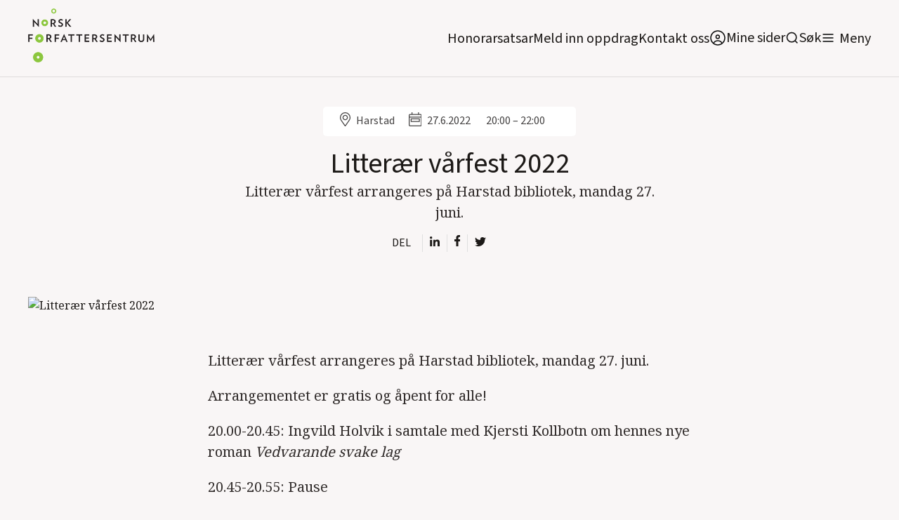

--- FILE ---
content_type: text/html
request_url: https://www.forfattersentrum.no/arrangement/litteraer-varfest-2022
body_size: 16344
content:
<!DOCTYPE html><!-- Last Published: Wed Jan 21 2026 08:48:42 GMT+0000 (Coordinated Universal Time) --><html data-wf-domain="www.forfattersentrum.no" data-wf-page="5fad39231854f8381563900c" data-wf-site="5f7483f8e13bb86ef87896d3" lang="no" data-wf-collection="5fad39231854f82eb063900a" data-wf-item-slug="litteraer-varfest-2022"><head><meta charset="utf-8"/><title>Arrangement: Litterær vårfest 2022</title><meta content="Litterær vårfest arrangeres på Harstad bibliotek, mandag 27. juni." name="description"/><meta content="Arrangement: Litterær vårfest 2022" property="og:title"/><meta content="Litterær vårfest arrangeres på Harstad bibliotek, mandag 27. juni." property="og:description"/><meta content="https://cdn.prod.website-files.com/5f7483f8e13bb82bdd7896d7/64787f84446190bbebd9826f_Tommebilde-Litter%C3%A6r-va%CC%8Ar-2022-facebook.avif" property="og:image"/><meta content="Arrangement: Litterær vårfest 2022" property="twitter:title"/><meta content="Litterær vårfest arrangeres på Harstad bibliotek, mandag 27. juni." property="twitter:description"/><meta content="https://cdn.prod.website-files.com/5f7483f8e13bb82bdd7896d7/64787f84446190bbebd9826f_Tommebilde-Litter%C3%A6r-va%CC%8Ar-2022-facebook.avif" property="twitter:image"/><meta property="og:type" content="website"/><meta content="summary_large_image" name="twitter:card"/><meta content="width=device-width, initial-scale=1" name="viewport"/><link href="https://cdn.prod.website-files.com/5f7483f8e13bb86ef87896d3/css/norsk-forfattersentrum.webflow.shared.0a134dde7.min.css" rel="stylesheet" type="text/css" integrity="sha384-ChNN3nDbg7iz5T0Gie51NbOUgSrBvldcuYnYj1mlusAHtkyK1SInnBX5G+o5AuvO" crossorigin="anonymous"/><link href="https://fonts.googleapis.com" rel="preconnect"/><link href="https://fonts.gstatic.com" rel="preconnect" crossorigin="anonymous"/><script src="https://ajax.googleapis.com/ajax/libs/webfont/1.6.26/webfont.js" type="text/javascript"></script><script type="text/javascript">WebFont.load({  google: {    families: ["Inconsolata:400,700","Oswald:200,300,400,500,600,700","Noto Serif:regular,600,800:latin,latin-ext"]  }});</script><script src="https://use.typekit.net/qpv3ura.js" type="text/javascript"></script><script type="text/javascript">try{Typekit.load();}catch(e){}</script><script type="text/javascript">!function(o,c){var n=c.documentElement,t=" w-mod-";n.className+=t+"js",("ontouchstart"in o||o.DocumentTouch&&c instanceof DocumentTouch)&&(n.className+=t+"touch")}(window,document);</script><link href="https://cdn.prod.website-files.com/5f7483f8e13bb86ef87896d3/5f7483f8e13bb8142b789739_faviconhoved.png" rel="shortcut icon" type="image/x-icon"/><link href="https://cdn.prod.website-files.com/5f7483f8e13bb86ef87896d3/5f7483f8e13bb8698f78973a_hoved_webclips.png" rel="apple-touch-icon"/><link href="https://www.forfattersentrum.no//arrangement/litteraer-varfest-2022" rel="canonical"/><script src="https://www.google.com/recaptcha/api.js" type="text/javascript"></script><!-- Finsweet Cookie Consent -->
<script async src="https://cdn.jsdelivr.net/npm/@finsweet/cookie-consent@1/fs-cc.js" fs-cc-mode="opt-in"></script>

<style>
body{
  -webkit-font-smoothing: antialiased;
  -moz-osx-font-smoothing: grayscale;
}
  
  @media screen and (max-width: 991px){
    .menu-open{
    	overflow: hidden;
    }
  }
</style>

<!-- Google tag (gtag.js) --> 
<script async type="fs-cc" fs-cc-categories="analytics" src=https://www.googletagmanager.com/gtag/js?id=G-GRZ6GV8KR9></script> <script type="fs-cc" fs-cc-categories="analytics"> window.dataLayer = window.dataLayer || []; function gtag(){dataLayer.push(arguments);} gtag('js', new Date()); gtag('config', 'G-GRZ6GV8KR9'); </script>

<script id="jetboost-script" type="text/javascript"> window.JETBOOST_SITE_ID = "ckg8bg4yh43jj0770dw1tumos"; (function(d) { var s = d.createElement("script"); s.src = "https://cdn.jetboost.io/jetboost.js"; s.async = 1; d.getElementsByTagName("head")[0].appendChild(s); })(document); </script>

<script defer data-domain="forfattersentrum.no" src="https://plausible.io/js/script.js"></script>

<meta name="google-site-verification" content="XoJithvoQTeAfIoX5D4pbZA7744I8quYeP6G5tgHS50" />
<meta name="google-site-verification" content="SkWFQIH2uJq_RkdYe4H-nCHY8_xXCpyFtXtgK7JI8BI" /><!-- [Attributes by Finsweet] Powerful Rich Text -->
<script defer src="https://cdn.jsdelivr.net/npm/@finsweet/attributes-richtext@1/richtext.js"></script><script type="text/javascript">window.__WEBFLOW_CURRENCY_SETTINGS = {"currencyCode":"NOK","symbol":"kr","decimal":",","fractionDigits":2,"group":" ","template":"{{wf {&quot;path&quot;:&quot;amount&quot;,&quot;type&quot;:&quot;CommercePrice&quot;\\} }} {{wf {&quot;path&quot;:&quot;currencyCode&quot;,&quot;type&quot;:&quot;PlainText&quot;\\} }}","hideDecimalForWholeNumbers":false};</script></head><body><div data-collapse="all" data-animation="default" data-duration="400" data-easing2="ease" id="navigation" data-easing="ease" role="banner" class="main-nav w-nav"><div class="container navbar-container"><div class="navbar-content-container"><div class="navbar-spacer"></div><div class="row navbar-row"><div class="logo w-embed"><h1><a href="/" aria-current="page" class="navbar-brand w-nav-brand w--current" aria-label="home"><img src="https://assets-global.website-files.com/5f7483f8e13bb86ef87896d3/5f7483f8e13bb86fd5789738_5de83b31813d617f1db56f7f_hoved-1.png" width="140" alt="Norsk Forfattersentrum" class="logo"></a></h1></div><div class="navbar-left"><div class="navlink-wrap"><a href="/honorarsatser" class="navlink no-margin">Honorarsatsar</a></div><div class="navlink-wrap"><a href="/meld-inn-oppdrag" class="navlink no-margin">Meld inn oppdrag</a></div><div class="navlink-wrap"><a href="/forfattersentrum/kontakt" class="navlink no-margin">Kontakt oss</a></div><div class="navlink-wrap"><a href="https://portal.forfattersentrum.no" target="_blank" class="minesiderwrap w-inline-block"><img src="https://cdn.prod.website-files.com/5f7483f8e13bb86ef87896d3/644a263655c9d09e23f0a529_AccountUserPersonRound.svg" alt="" class="search-trigger"/><div class="navlink soek">Mine sider</div></a></div><div class="navlink-wrap display-mobile"><div data-w-id="da32ae97-11af-b858-a057-ef2a9c768f3f" class="searchwrap"><img src="https://cdn.prod.website-files.com/5f7483f8e13bb86ef87896d3/5f7483f8e13bb815a8789703_icon-search.svg" alt="" class="search-trigger"/><a href="#" class="navlink soek">Søk</a></div></div><div class="menu-button w-nav-button"><img src="https://cdn.prod.website-files.com/5f7483f8e13bb86ef87896d3/5f7483f8e13bb8f922789708_icon-menu.svg" alt="" class="image-5"/><a href="#" class="navlink menytxt">Meny</a></div></div><nav role="navigation" class="nav-menu w-nav-menu"><div class="container is-nav"><div class="nav-mega-menu"><div class="nav-mega-menu-content"><div id="w-node-_8c3b94c3-605c-c8ec-3fd4-7074e86ce861-9c768f31" class="nav-mega-menu-content-cell"><div class="nav-mega-menu-link-category-header">For oppdragsgivarar</div><a href="/honorarsatser" class="nav-mega-menu-link">Honorarsatsar</a><a href="/meld-inn-oppdrag" class="nav-mega-menu-link">Meld inn oppdrag</a><a href="/forfatterkatalogen" class="nav-mega-menu-link">Forfattarkatalogen</a><a href="/litteraere-produksjoner" class="nav-mega-menu-link">Foredrag og litterære produksjonar</a><a href="/forfattersentrum/medlemsfondet" class="nav-mega-menu-link">Medlemsfondet</a></div><div id="w-node-_140be5ed-54ea-70a2-767b-0d7c161467b0-9c768f31" class="nav-mega-menu-content-cell"><div class="nav-mega-menu-link-category-header">For forfattarar</div><a href="https://portal.forfattersentrum.no" class="nav-mega-menu-link">Mine sider</a><a href="/for-forfatter/hjelpesider-mine-sider" class="nav-mega-menu-link">Hjelpesider: Mine sider</a><a href="/for-forfatter/gjor-endringer-i-forfatterkatalogen" class="nav-mega-menu-link">Oppdater forfattarsida di</a><a href="/forfattersentrum/sok-medlemskap" class="nav-mega-menu-link">Søk om medlemskap</a><a href="/produksjoner/produksjonsmidler" class="nav-mega-menu-link">Produksjonshjelp</a><a href="/honorarsatser" class="nav-mega-menu-link">Honorarsatsar</a><a href="/forfattersentrum/medlemsfondet" class="nav-mega-menu-link">Medlemsfondet</a><a href="/forfattersentrum/varslingsrutiner" class="nav-mega-menu-link">Varslingsrutinar</a><a href="/festivaler" class="nav-mega-menu-link">Litteraturfestivalar</a></div><div id="w-node-c30cce9e-ec0b-fb19-c137-96770c565920-9c768f31" class="nav-mega-menu-content-cell"><div class="nav-mega-menu-link-category-header">For publikum</div><a href="/arrangementer" class="nav-mega-menu-link">Arrangement og skrivekurs</a><a href="https://nyhetsbrev.forfattersentrum.no/p/s/MjQ2NDc6OWNlZWJlNjUtOWYxZS00MGJmLWJjNjAtZGNlNTlhMGE2ODcw" class="nav-mega-menu-link">Nyhetsbrev</a><a href="/vestlandet/litteraert-springbrett" class="nav-mega-menu-link">Litterært springbrett</a><a href="/sorlandet/skrivekurs-for-unge-paa-sorlandet" class="nav-mega-menu-link">Skrivekurs for unge på Sørlandet</a><a href="/festivaler" class="nav-mega-menu-link menypunktekstramargin">Litteraturfestivalar</a><div class="nav-mega-menu-link-category-header">For media</div><a href="/presse/pressekontakt" class="nav-mega-menu-link">Pressekontaktar</a><a href="/aktuelt" class="nav-mega-menu-link">Nyheiter</a><a href="/presse/pressemelding" class="nav-mega-menu-link">Pressemeldingar</a><a href="/presse/logoer" class="nav-mega-menu-link">Pressebilde og logoar</a></div><div id="w-node-_2acaaee6-f106-8cd6-3d1a-887e8d4ed4e2-9c768f31" class="nav-mega-menu-content-cell"><div class="nav-mega-menu-link-category-header">Norsk Forfattersentrum</div><a href="/forfattersentrum/om-oss" class="nav-mega-menu-link">Om oss</a><a href="/forfattersentrum/kontakt" class="nav-mega-menu-link">Kontakt oss</a><a href="/forfattersentrum/om-oss#styret" class="nav-mega-menu-link">Styret vårt</a><a href="/forfattersentrum/arsmeldinger" class="nav-mega-menu-link">Årsmeldingar</a><a href="/forfattersentrum/historie" class="nav-mega-menu-link">Historia vår</a><a href="/forfattersentrum/lover" class="nav-mega-menu-link">Lover</a><a href="/forfattersentrum/varslingsrutiner" class="nav-mega-menu-link">Varslingsrutinar</a><a href="/personvern" class="nav-mega-menu-link">Personvern</a></div></div><div class="nav-mega-menu-content-bottom"><div class="bottom-nav-wrapper"><div class="nav-mega-menu-bottom-links-wrapper"><div class="nav-mega-menu-link-category-header bottom-version">Avdelingskontor:</div><a href="/avdelinger/sorlandet" class="nav-mega-menu-bottom-link">Sørlandet</a><a href="/avdelinger/vestlandet" class="nav-mega-menu-bottom-link">Vestlandet</a><a href="/avdelinger/nord-norge" class="nav-mega-menu-bottom-link">Nord-Norge</a><a href="/avdelinger/midt-norge" class="nav-mega-menu-bottom-link">Midt-Norge</a><a href="/avdelinger/ostlandet" class="nav-mega-menu-bottom-link">Austlandet</a></div></div></div></div></div></nav></div><div class="navbar-spacer"></div></div></div><div class="search-modal"><div class="search-modal-screen"></div><div class="search-box"><form action="/search" class="search-form w-form"><input class="form-input form-input-light search-form-input w-input" autofocus="true" maxlength="256" name="query" placeholder="Søk på heile nettstaden" type="search" id="search" required=""/><input type="submit" class="button button-light w-button" value="Søk"/></form><div class="close-wrap"><div data-w-id="d8394bd9-127c-86bc-d363-97edffacb336" class="close-wrap-content"><div class="lukk-tekst">Lukk søk</div><img src="https://cdn.prod.website-files.com/5f7483f8e13bb86ef87896d3/631b16d8bdadc439793fcfa1_x.svg" loading="lazy" alt="" class="close-x-white"/></div></div></div></div><div class="divider"></div><div class="global-styles w-embed"><style>

/* Snippet gets rid of top margin on first element in any rich text*/
.w-richtext>:first-child {
	margin-top: 0;
}

/* Snippet gets rid of bottom margin on last element in any rich text*/
.w-richtext>:last-child, .w-richtext ol li:last-child, .w-richtext ul li:last-child {
    margin-bottom: 0;
}


   .email-link {
  -webkit-hyphens: auto !important;
  -ms-hyphens: auto !important;
  hyphens: auto !important;
  }


.margin-0 {
  margin: 0rem !important;
}
  
.padding-0 {
  padding: 0rem !important;
}

.spacing-clean {
padding: 0rem !important;
margin: 0rem !important;
}

.margin-top {
  margin-right: 0rem !important;
  margin-bottom: 0rem !important;
  margin-left: 0rem !important;
}

.padding-top {
  padding-right: 0rem !important;
  padding-bottom: 0rem !important;
  padding-left: 0rem !important;
}
  
.margin-right {
  margin-top: 0rem !important;
  margin-bottom: 0rem !important;
  margin-left: 0rem !important;
}

.padding-right {
  padding-top: 0rem !important;
  padding-bottom: 0rem !important;
  padding-left: 0rem !important;
}

.margin-bottom {
  margin-top: 0rem !important;
  margin-right: 0rem !important;
  margin-left: 0rem !important;
}

.padding-bottom {
  padding-top: 0rem !important;
  padding-right: 0rem !important;
  padding-left: 0rem !important;
}

.margin-left {
  margin-top: 0rem !important;
  margin-right: 0rem !important;
  margin-bottom: 0rem !important;
}
  
.padding-left {
  padding-top: 0rem !important;
  padding-right: 0rem !important;
  padding-bottom: 0rem !important;
}
  
.margin-horizontal {
  margin-top: 0rem !important;
  margin-bottom: 0rem !important;
}

.padding-horizontal {
  padding-top: 0rem !important;
  padding-bottom: 0rem !important;
}

.margin-vertical {
  margin-right: 0rem !important;
  margin-left: 0rem !important;
}
  
.padding-vertical {
  padding-right: 0rem !important;
  padding-left: 0rem !important;
}

/* Link to button when bold and italic rich text */

.rich-text-normal a strong em, .rich-text-smaller-headers a strong em {
  display: inline-block;
	background-color: #e9e2d9;
  padding: 0.5rem 1.5rem;
  border-radius: 2rem;
  text-decoration: none;
  font-style: normal;
  font-weight: normal;
}

.rich-text-normal a:hover strong em, .rich-text-smaller-headers a strong em{
	background-color: #ffffff;
}

</style></div></div><div class="cookie-banner-wrap"><div fs-cc="banner" class="fs-cc-banner_component"><div class="fs-cc-banner_container"><div class="fs-cc-banner_text">Trykk <strong>“Godkjenn informasjonskapslar”</strong> for å godkjenne at forfattersentrum.no lagrar informasjonskapslar på maskina di. Trykk &quot;<strong>Val&quot;</strong> for å lese meir om og slå av og på informasjonskapslar. Les meir om Forfattersentrum og <a href="/personvern" class="fs-cc-banner_text-link">personvern her!</a></div><div class="fs-cc-banner_buttons-wrapper"><a fs-cc="open-preferences" href="#" class="fs-cc-banner_text-link">Val</a><a fs-cc="deny" href="#" class="fs-cc-banner_button fs-cc-button-alt w-button">Avvis</a><a fs-cc="allow" href="#" class="fs-cc-banner_button w-button">Godkjenn informasjonskapslar</a><div fs-cc="close" class="fs-cc-banner_close"><div class="fs-cc-banner_close-icon w-embed"><svg fill="currentColor" aria-hidden="true" focusable="false" viewBox="0 0 16 16">
	<path d="M9.414 8l4.293-4.293-1.414-1.414L8 6.586 3.707 2.293 2.293 3.707 6.586 8l-4.293 4.293 1.414 1.414L8 9.414l4.293 4.293 1.414-1.414L9.414 8z"></path>
</svg></div></div></div></div><div fs-cc="interaction" class="fs-cc-banner_trigger"></div></div><div fs-cc="manager" class="fs-cc-manager_component"><div fs-cc="open-preferences" class="fs-cc-manager_button"><div class="fs-cc-manager_icon w-embed"><svg viewBox="0 0 54 54" fill="none" xmlns="http://www.w3.org/2000/svg">
<g clip-path="url(#clip0)">
<path d="M52.631 30.3899C52.229 30.4443 51.8161 30.4769 51.3924 30.4769C47.5135 30.4769 44.2322 27.9344 43.1022 24.4358C42.9066 23.8382 42.4177 23.371 41.7984 23.2624C35.3553 22.0346 30.4877 16.3847 30.4877 9.5831C30.4877 6.72555 31.3461 4.07445 32.8237 1.86881C33.1714 1.34728 32.8781 0.641046 32.2588 0.521529C30.5529 0.173843 28.8036 0 27 0C12.093 0 0 12.093 0 27C0 41.907 12.093 54 27 54C40.4402 54 51.5553 44.2213 53.6415 31.3678C53.7392 30.7811 53.2068 30.303 52.631 30.3899Z" fill="#4264D1"/>
<path d="M14.8093 21.7738C16.7355 21.7738 18.297 20.2123 18.297 18.2861C18.297 16.3599 16.7355 14.7984 14.8093 14.7984C12.883 14.7984 11.3215 16.3599 11.3215 18.2861C11.3215 20.2123 12.883 21.7738 14.8093 21.7738Z" fill="#6CE2FF"/>
<path d="M16.5477 38.3215C17.9879 38.3215 19.1554 37.154 19.1554 35.7138C19.1554 34.2737 17.9879 33.1062 16.5477 33.1062C15.1075 33.1062 13.9401 34.2737 13.9401 35.7138C13.9401 37.154 15.1075 38.3215 16.5477 38.3215Z" fill="#6CE2FF"/>
<path d="M38.2129 7.06237L37.963 8.56177C37.7565 9.78953 38.4519 10.9956 39.6254 11.441L41.8419 12.2668C43.2978 12.8101 44.9167 11.9626 45.297 10.4523L46.0901 7.3014C46.5791 5.33481 44.7429 3.58551 42.8089 4.16137L40.06 4.98712C39.093 5.26961 38.3759 6.07364 38.2129 7.06237Z" fill="#6CE2FF"/>
<path d="M47.0354 16.5477L45.9815 17.0692C45.1557 17.4821 44.7972 18.4708 45.1557 19.3183L46.0032 21.2958C46.5139 22.4909 48.1111 22.7191 48.9477 21.7195L50.3058 20.0897C50.9469 19.3183 50.8056 18.1774 50.0125 17.5799L48.8608 16.7106C48.3284 16.3195 47.6221 16.2543 47.0354 16.5477Z" fill="#6CE2FF"/>
<path d="M52.2615 13.06C53.2216 13.06 53.9999 12.2816 53.9999 11.3215C53.9999 10.3614 53.2216 9.5831 52.2615 9.5831C51.3014 9.5831 50.5231 10.3614 50.5231 11.3215C50.5231 12.2816 51.3014 13.06 52.2615 13.06Z" fill="#6CE2FF"/>
<path d="M30.2704 50.7296C15.3634 50.7296 3.27042 38.6366 3.27042 23.7296C3.27042 17.1018 5.66076 11.039 9.61569 6.34528C3.73763 11.2998 0 18.7099 0 27C0 41.907 12.093 54 27 54C35.2901 54 42.7002 50.2732 47.6439 44.3952C42.9501 48.3501 36.8873 50.7296 30.2704 50.7296Z" fill="#4264D1"/>
<path d="M42.2222 10.2459C40.7662 9.70263 39.897 8.19236 40.1469 6.64951L40.4403 4.86761L40.0274 4.98713C39.0712 5.26963 38.365 6.07365 38.202 7.06238L37.9521 8.56178C37.7457 9.78955 38.4411 10.9956 39.6145 11.4411L41.831 12.2668C43.0044 12.7014 44.2648 12.2342 44.9167 11.2563L42.2222 10.2459Z" fill="#4264D1"/>
<path d="M47.8612 20.1658L46.905 17.9276C46.7203 17.5038 46.7095 17.0584 46.8181 16.6455L45.9815 17.0692C45.1557 17.4821 44.7972 18.4708 45.1557 19.3183L46.0032 21.2958C46.5139 22.491 48.1111 22.7191 48.9477 21.7195L49.2845 21.3175C48.6869 21.198 48.1328 20.8069 47.8612 20.1658Z" fill="#4264D1"/>
<path d="M16.6563 19.9268C14.7332 19.9268 13.1686 18.3622 13.1686 16.4391C13.1686 15.961 13.2664 15.4938 13.4402 15.0809C12.1907 15.6133 11.3107 16.8519 11.3107 18.2861C11.3107 20.2093 12.8753 21.7739 14.7984 21.7739C16.2435 21.7739 17.4821 20.8938 18.0036 19.6443C17.6016 19.829 17.1344 19.9268 16.6563 19.9268Z" fill="white"/>
<path d="M17.9059 36.9634C16.4608 36.9634 15.2982 35.79 15.2982 34.3557C15.2982 33.9863 15.3743 33.6386 15.5155 33.3235C14.592 33.7256 13.9401 34.6491 13.9401 35.7248C13.9401 37.1698 15.1135 38.3324 16.5477 38.3324C17.6234 38.3324 18.5469 37.6805 18.9489 36.757C18.623 36.8873 18.2753 36.9634 17.9059 36.9634Z" fill="white"/>
<path d="M33.0954 41.8093C35.0216 41.8093 36.5831 40.2477 36.5831 38.3215C36.5831 36.3953 35.0216 34.8338 33.0954 34.8338C31.1692 34.8338 29.6077 36.3953 29.6077 38.3215C29.6077 40.2477 31.1692 41.8093 33.0954 41.8093Z" fill="#6CE2FF"/>
<path d="M34.9425 39.9513C33.0193 39.9513 31.4547 38.3867 31.4547 36.4636C31.4547 35.9855 31.5525 35.5183 31.7264 35.1054C30.4769 35.6378 29.5968 36.8765 29.5968 38.3107C29.5968 40.2338 31.1614 41.7984 33.0845 41.7984C34.5296 41.7984 35.7682 40.9183 36.2898 39.6688C35.8877 39.8535 35.4314 39.9513 34.9425 39.9513Z" fill="white"/>
<path d="M27.8063 22.9281C27.9601 21.9804 27.3165 21.0874 26.3688 20.9336C25.421 20.7798 24.5281 21.4234 24.3743 22.3711C24.2205 23.3188 24.864 24.2118 25.8118 24.3656C26.7595 24.5194 27.6525 23.8758 27.8063 22.9281Z" fill="#6CE2FF"/>
<path d="M42.6785 35.6487C42.798 35.6487 42.9284 35.6161 43.0371 35.5618C43.4391 35.3553 43.602 34.8664 43.4065 34.4644L42.5373 32.726C42.3308 32.3239 41.8419 32.161 41.4399 32.3565C41.0379 32.563 40.8749 33.0519 41.0705 33.4539L41.9397 35.1924C42.0918 35.4857 42.3743 35.6487 42.6785 35.6487Z" fill="white"/>
<path d="M33.0954 30.4225C33.2149 30.4225 33.3453 30.39 33.4539 30.3356L35.1923 29.4664C35.5944 29.26 35.7573 28.771 35.5618 28.369C35.3553 27.967 34.8664 27.804 34.4644 27.9996L32.726 28.8688C32.3239 29.0753 32.161 29.5642 32.3565 29.9662C32.5087 30.2596 32.802 30.4225 33.0954 30.4225Z" fill="white"/>
<path d="M8.85515 28.2386C8.9964 28.5211 9.28976 28.6841 9.58312 28.6841C9.70263 28.6841 9.83302 28.6515 9.94167 28.5972C10.3437 28.3908 10.5067 27.9018 10.3111 27.4998L9.44187 25.7614C9.23543 25.3594 8.7465 25.1964 8.34449 25.392C7.94247 25.5984 7.7795 26.0873 7.97507 26.4894L8.85515 28.2386Z" fill="white"/>
<path d="M22.2845 41.9505L20.5461 42.8197C20.1441 43.0262 19.9811 43.5151 20.1767 43.9171C20.3179 44.1996 20.6113 44.3626 20.9046 44.3626C21.0242 44.3626 21.1545 44.33 21.2632 44.2757L23.0016 43.4064C23.4036 43.2 23.5666 42.7111 23.371 42.3091C23.1755 41.907 22.6865 41.7441 22.2845 41.9505Z" fill="white"/>
<path d="M23.2189 9.00724L22.3497 8.13802C22.0346 7.82293 21.5131 7.82293 21.198 8.13802C20.8829 8.45311 20.8829 8.97464 21.198 9.28973L22.0672 10.1589C22.2302 10.3219 22.4366 10.398 22.6431 10.398C22.8495 10.398 23.0559 10.3219 23.2189 10.1589C23.5449 9.84385 23.5449 9.32233 23.2189 9.00724Z" fill="white"/>
<path d="M19.4596 28.1626C19.1445 28.4777 19.1445 28.9992 19.4596 29.3143L20.3288 30.1835C20.4918 30.3465 20.6982 30.4226 20.9047 30.4226C21.1111 30.4226 21.3175 30.3465 21.4805 30.1835C21.7956 29.8684 21.7956 29.3469 21.4805 29.0318L20.6113 28.1626C20.2853 27.8475 19.7747 27.8475 19.4596 28.1626Z" fill="white"/>
<path d="M29.6729 47.0354V47.9046C29.6729 48.3501 30.0423 48.7195 30.4877 48.7195C30.9332 48.7195 31.3026 48.3501 31.3026 47.9046V47.0354C31.3026 46.5899 30.9332 46.2205 30.4877 46.2205C30.0423 46.2205 29.6729 46.5791 29.6729 47.0354Z" fill="white"/>
<path d="M25.8374 15.3851L26.7067 14.5159C27.0217 14.2008 27.0217 13.6793 26.7067 13.3642C26.3916 13.0491 25.87 13.0491 25.5549 13.3642L24.6857 14.2334C24.3706 14.5485 24.3706 15.07 24.6857 15.3851C24.8487 15.5481 25.0551 15.6241 25.2616 15.6241C25.468 15.6241 25.6745 15.5372 25.8374 15.3851Z" fill="white"/>
</g>
<defs>
<clipPath id="clip0">
<rect width="54" height="54" fill="white"/>
</clipPath>
</defs>
</svg></div></div><div fs-cc="interaction" class="fs-cc-manager_trigger"></div></div><div fs-cc-scroll="disable" fs-cc="preferences" class="fs-cc-prefs_component w-form"><form id="cookie-preferences" name="wf-form-Cookie-Preferences" data-name="Cookie Preferences" method="get" class="fs-cc-prefs_form" data-wf-page-id="5fad39231854f8381563900c" data-wf-element-id="5df5d2a6-737d-6062-4bf1-9a8fd634cd05" data-turnstile-sitekey="0x4AAAAAAAQTptj2So4dx43e"><div fs-cc="close" class="fs-cc-prefs_close"><div class="fs-cc-prefs_close-icon w-embed"><svg fill="currentColor" aria-hidden="true" focusable="false" viewBox="0 0 16 24">
	<path d="M9.414 8l4.293-4.293-1.414-1.414L8 6.586 3.707 2.293 2.293 3.707 6.586 8l-4.293 4.293 1.414 1.414L8 9.414l4.293 4.293 1.414-1.414L9.414 8z"></path>
</svg></div></div><div class="fs-cc-prefs_content"><div class="fs-cc-prefs_space-small"><div class="fs-cc-prefs_title"><strong>Innstillingar for personvern</strong></div></div><div class="fs-cc-prefs_space-small"><div class="fs-cc-prefs_text">Som på dei aller fleste andre nettsider set du spor etter deg når du besøker forfattersentrum.no. Denne lagringa av informasjon er nødvendig for den grunnleggjande funksjonaliteten til nettsida. I tillegg er nettstaden kopla på Google Analytics slik at vi kan samle inn informasjon om kor mange besøkande vi har, i kor stor grad de bruker tenester som Forfatterkatalogen, og om de som besøker oss les sakene våre. Personvern er svært viktig for oss, så du har moglegheit til å deaktivere visse typar lagring som kanskje ikkje er nødvendig for den grunnleggjande funksjonen til nettsida. Å blokkere kategoriar kan påverke opplevinga di av nettsida.</div></div><div class="fs-cc-prefs_space-medium"><a fs-cc="deny" href="#" class="fs-cc-prefs_button fs-cc-button-alt w-button">Avvis informasjonskapslane</a><a fs-cc="allow" href="#" class="fs-cc-prefs_button w-button">Godkjenn informasjonskapslane</a></div><div class="fs-cc-prefs_space-small"><div class="fs-cc-prefs_title"><strong>Administrer informasjonskapslar</strong></div></div><div class="fs-cc-prefs_option"><div class="fs-cc-prefs_toggle-wrapper"><div class="fs-cc-prefs_label"><strong>Nødvendige</strong></div><div class="fs-cc-prefs_text"><strong>Alltid aktive </strong></div></div><div class="fs-cc-prefs_text">Desse informasjonskapslane er nødvendige for at nettstaden skal fungere.</div></div><div class="fs-cc-prefs_option"><div class="fs-cc-prefs_toggle-wrapper"><div class="fs-cc-prefs_label"><strong>Personlege funksjonar</strong></div><label class="w-checkbox fs-cc-prefs_checkbox-field"><input type="checkbox" id="personalization-2" name="personalization-2" data-name="Personalization 2" fs-cc-checkbox="personalization" class="w-checkbox-input fs-cc-prefs_checkbox"/><span for="personalization-2" class="fs-cc-prefs_checkbox-label w-form-label">Essential</span><div class="fs-cc-prefs_toggle"></div></label></div><div class="fs-cc-prefs_text">Desse informasjonskapslane let nettsida hugse vala du tek (for eksempel brukarnamn, språk eller regionen du oppheld deg i) og gjev deg betre og meir personlege funksjonar. Ei nettside kan for eksempel gjeva deg lokale nyheiter ved å lagre data om den nåverande posisjonen din.</div></div><div class="fs-cc-prefs_option"><div class="fs-cc-prefs_toggle-wrapper"><div class="fs-cc-prefs_label">Statistikk</div><label class="w-checkbox fs-cc-prefs_checkbox-field"><input type="checkbox" id="analytics-2" name="analytics-2" data-name="Analytics 2" fs-cc-checkbox="analytics" class="w-checkbox-input fs-cc-prefs_checkbox"/><span for="analytics-2" class="fs-cc-prefs_checkbox-label w-form-label">Essential</span><div class="fs-cc-prefs_toggle"></div></label></div><div class="fs-cc-prefs_text">Desse informasjonskapslane hjelper oss med å forstå korleis nettsida fungerer, korleis dei besøkande samhandlar med forfattersentrum.no, og om det kan vera tekniske problem. Denne lagringa samlar vanlegvis ikkje inn informasjon som identifiserer ein besøkande.</div></div><div class="fs-cc-prefs_option"><div class="fs-cc-prefs_toggle-wrapper"><div class="fs-cc-prefs_label"><strong>Marknadsføring</strong></div><label class="w-checkbox fs-cc-prefs_checkbox-field"><input type="checkbox" id="marketing-2" name="marketing-2" data-name="Marketing 2" fs-cc-checkbox="marketing" class="w-checkbox-input fs-cc-prefs_checkbox"/><span for="marketing-2" class="fs-cc-prefs_checkbox-label w-form-label">Essential</span><div class="fs-cc-prefs_toggle"></div></label></div><div class="fs-cc-prefs_text">Desse informasjonskapslane måler besøkande på tvers av nettstader. Dei blir brukt til å levere reklame og marknadsføring som er meir relevant for deg og interessene dine. Dei kan òg bli brukt til å avgrense kor mange gonger du ser ein annonse og å måle effektiviteten av reklamekampanjar. Informasjonskapslane blir plassert her av annonseringsnettverk og er vanlegvis godkjende av nettsideoperatøren.</div></div><div class="fs-cc-prefs_buttons-wrapper"><a fs-cc="submit" href="#" class="fs-cc-prefs_button w-button">Lagre vala dine</a></div><input type="submit" data-wait="Please wait..." class="fs-cc-prefs_submit-hide w-button" value="Submit"/><div class="w-embed"><style>
/* smooth scrolling on iOS devices */
.fs-cc-prefs_content{-webkit-overflow-scrolling: touch}
</style></div></div></form><div class="w-form-done"></div><div class="w-form-fail"></div><div fs-cc="close" class="fs-cc-prefs_overlay"></div><div fs-cc="interaction" class="fs-cc-prefs_trigger"></div></div></div><div class="nav-spacer"></div><div><div class="container article-title-container"><div class="padding-vertical padding-huge has-less-padding-bottom"><div class="article-header-elements-wrap arrangementpadding"><div class="article-meta arrangment"><div class="date-wrap"><img src="https://cdn.prod.website-files.com/5f7483f8e13bb86ef87896d3/5faae833cad29c12211ed058_map-ikon.svg" loading="lazy" alt="" class="info-ikon"/><div class="article-meta-date">Harstad</div></div><div class="date-wrap"><img src="https://cdn.prod.website-files.com/5f7483f8e13bb86ef87896d3/5faae8323554c9b5e52f4120_date-ikon.svg" loading="lazy" alt="" class="info-ikon"/><div class="article-meta-date">27.6.2022</div><div class="article-meta-date dividd"></div><div class="wrap w-condition-invisible"><div class="article-meta-date inline dividd"> – </div><div class="article-meta-date inline w-dyn-bind-empty"></div></div><div class="article-meta-date">  </div><div class="article-meta-date">20:00 – 22:00</div></div></div><h2 class="heading-17">Litterær vårfest 2022</h2><p class="text-ingress">Litterær vårfest arrangeres på Harstad bibliotek, mandag 27. juni.</p><div class="buttoncontainer"><div class="share-text">DEL</div><div class="share-divider"></div><div class="html-embed somemargin w-embed"><a class="share-link-wrap" 
href="https://www.linkedin.com/shareArticle?mini=true&url=https%3A//forfattersentrum.no/arrangement/litteraer-varfest-2022">
<img src="https://assets-global.website-files.com/5f7483f8e13bb86ef87896d3/637e0b04fd4939d29977dbc4_linkedin.svg" loading="lazy" alt="Linkedin" class="share-icon"></a></div><div class="share-divider"></div><div class="html-embed somemargin w-embed"><a class="share-link-wrap" 
href="https://www.facebook.com/sharer/sharer.php?u=https%3A//forfattersentrum.no/arrangement/litteraer-varfest-2022">
<img src="https://cdn.prod.website-files.com/5f7483f8e13bb86ef87896d3/637e0b033720a38290ed31dc_facebook.svg" loading="lazy" alt="Facebook" class="share-icon"></a></div><div class="share-divider"></div><div class="html-embed somemargin w-embed"><a class="share-link-wrap" 
href="https://twitter.com/intent/tweet?text=https%3A//www.facebook.com/sharer/sharer.php?u=https%253A//forfattersentrum.no/arrangement/litteraer-varfest-2022">
<img src="https://cdn.prod.website-files.com/5f7483f8e13bb86ef87896d3/637e0b03d934445a586a5c21_twitter.svg" loading="lazy" alt="Twitter" class="share-icon"></a></div></div></div></div></div></div><div><div data-w-id="0ecc7829-7bbd-f8e5-fcbc-8e63a679a5a6" class="container full-width-from-tablet"><img alt="Litterær vårfest 2022" src="https://cdn.prod.website-files.com/5f7483f8e13bb82bdd7896d7/64787f84446190bbebd9826f_Tommebilde-Litter%C3%A6r-va%CC%8Ar-2022-facebook.avif" class="article-main-img"/><p class="paragraph-80 w-dyn-bind-empty"></p></div></div><div><div data-w-id="31103209-07b1-5704-5c2d-6172c79468cf" class="container article-container"><div class="padding-vertical padding-large"><div class="article-text-wrapper"><div fs-richtext-element="rich-text" class="rich-text-smaller-headers w-richtext"><p>Litterær vårfest arrangeres på Harstad bibliotek, mandag 27. juni.</p><p>Arrangementet er gratis og åpent for alle!</p><p> </p><p> </p><p>20.00-20.45: Ingvild Holvik i samtale med Kjersti Kollbotn om hennes nye roman <em>Vedvarande svake lag</em></p><p>20.45-20.55: Pause</p><p>20.55-21.40: Ingri Løkholm Ramberg i samtale med Sigrid Merethe Hanssen om hennes nye roman <em>Kom ei jente gåande </em></p><p> </p><p>21.40-21.50 Caroline Kaspara Palonen leser fra sin ferske diktsamling <em>Klubb Unicorn</em></p><p> </p><p>***</p><p>«Vedvarande svake lag» (2022) er en roman om indre og ytre ustabilitet. Det er også det man kaller tilstanden av snø som kan utløse flakskred. I kjent stil blander Kjersti Kollbotn rå realisme med poesi i hennes skildringer av folk og landskap. Hun møter forfatter og oversetter Ingvild Holvik i en samtale om sin nyeste roman.</p><p>Kjersti Kollbotn (f. 1959) er fra Nordfjord og bor i Tromsø. Hun debuterte i 2009 med romanen «Eg er mamma, eg skal vere god», som hun fikk Blixprisen for. I 2015 fikk hun Tanums kvinnestipend, og hun var mottaker av arbeidsstipend for nordnorske forfattere i 2019. «Vedvarande svake lag» er hennes sjette roman.</p><p>*</p><p>«Kom ei jente gåande» (2022) er en roman om tilliten hos barn og ansvaret hos voksne. Boken handler om identitet og hukommelse, og om retningene et liv kan ta, langt utenfor et barns kontroll. Sigrid Merethe Hanssen møter Ingri Løkholm Ramberg, stipendiat i nordisk litteratur ved UiT, i samtale om sin nyeste roman.</p><p>Sigrid Merethe Hanssen (f.1966) bor på Finnsnes, og debuterte i 2007 med novellesamlinga «Sprang», en bok hun fikk Blixprisen for. Etter å ha gitt ut «Ingen heime» i 2009, fikk hun Sigmund Skard-stipendet for «starten på ein orginal, solid og spannande forfatterskap». I 2011 debuterte Hanssen som barnebokforfatter med historien om «Detektiv Smartbart og sabotasjen på badet». «Kom ei jente gåande» er hennes andre roman.</p><p>*</p><p>«Klubb Unicorn» (2022) er et nyskapende og eksperimentelt samarbeidsprosjekt mellom forfatter Caroline Kaspara Palonen og kunstner/fotograf Alette Schei Rørvik. Sammenflettingen av dikt og fotografi utgjør et skiftende og klaustrofobisk univers preget av håp, isolasjon og lengsel. Palonen avslutter kvelden med poesiopplesning fra sin nye diktsamling.</p><p>Caroline Kaspara Palonen (f.1984) bor i Harstad og er utdannet ved Kunsthøgskolen i Bergen og Forfatterstudiet i Tromsø. I 2011 debuterte hun med den kritikerroste romanen «Xeroxdager», etterfulgt av romanene «Du er meg for søvnig» (2013), «Det er mitt hav» (2015) og «Mascarasøvn» (2019). «Klubb Unicorn» er hennes andre diktsamling.</p><p> </p><p>Litterær vårfest er en del av programmet for bransjetreff for litteraturmiljøet i Nord-Norge. Ta gjerne turen innom de andre arrangementene også:<br/><a href="https://www.facebook.com/events/340430811494263/?__cft__[0]=AZWhjoFK8qvLWkbbP61G3_OXLlbyiyTyel7Ik1ptXGhN0OzB980t8Hj6VNQPR44h6tllpkCHLv2n6BahjKrV9RRc1UEGjSItLSlJuYquXyYfEyB36Z7cUOYeyak0G-8dc84r7d4CMjmbtOFcip7m-2E0DVLz0Ho9hhKvfxfuyxoYzg&amp;__tn__=q">https://www.facebook.com/events/340430811494263</a></p><p>‍</p></div></div></div></div></div><div class="section no-top-space"><div class="container"><a href="https://nyhetsbrev.forfattersentrum.no/p/s/MjQ2NDc6OWNlZWJlNjUtOWYxZS00MGJmLWJjNjAtZGNlNTlhMGE2ODcw" class="nyheitsbrevbannerlink framsidebanner arrangementspesiel w-inline-block"><img src="https://cdn.prod.website-files.com/5f7483f8e13bb86ef87896d3/6909b526cadaf6abc49e0354_Nyheitsbrevbanner.avif" loading="lazy" width="Auto" alt="" class="nyheitsbrevbanner framsideannerbildet"/></a><div class="padding-vertical padding-huge"><div class="header-row headerrowmargin"><h2 class="section-heading">Andre arrangement</h2><a href="/arrangementer" class="main-button w-inline-block"><div>Sjå alle arrangementa</div></a></div><div class="w-dyn-list"><div role="list" class="collection-list-6 w-dyn-items"><div role="listitem" class="arrangementer-utlisting-flex w-dyn-item"><img alt="Forfatterbesøk Sandra Lillebø" loading="lazy" width="542" src="https://cdn.prod.website-files.com/5f7483f8e13bb82bdd7896d7/69396f6fa794f822e79cbfd1_sandralite.jpg" class="image-12"/><div class="arrangement-textwrap andrearrangementtekstpadding"><div><div class="article-meta left-aligned"><div class="article-meta-date stedgronn">Bergen</div><div class="article-meta-divider article-grid-meta-divider">•</div><div class="date-wrap"><div class="article-meta-date first">27.1.2026</div><div class="article-meta-date">18:00</div></div></div><a href="/arrangement/forfatterbesok-sandra-lillebo" class="arrangement-link-block arrangment-listed w-inline-block"><h3 class="heading-size-4">Forfatterbesøk Sandra Lillebø</h3><p class="arrangementer-utlisting-oppsummering">Forfatter Sandra Lillebø forteller om forfatterskapet sitt, om erfaringen med å bo i Frankrike, og hun snakker om språk og identitet og tilhørighet med utgangspunkt i det franske.</p></a></div><a href="/arrangement/forfatterbesok-sandra-lillebo" class="small-button smalbuttonarrangementspadding w-button">Les meir!</a></div></div><div role="listitem" class="arrangementer-utlisting-flex w-dyn-item"><img alt="Kort og godt med Ruth Lillegraven" loading="lazy" width="542" src="https://cdn.prod.website-files.com/5f7483f8e13bb82bdd7896d7/695fac5b00747607e14f2fd1_Ruth%20KortGodt%20til%20internettet.001%20liten.jpg" sizes="(max-width: 767px) 100vw, 542px" srcset="https://cdn.prod.website-files.com/5f7483f8e13bb82bdd7896d7/695fac5b00747607e14f2fd1_Ruth%20KortGodt%20til%20internettet.001%20liten-p-500.jpg 500w, https://cdn.prod.website-files.com/5f7483f8e13bb82bdd7896d7/695fac5b00747607e14f2fd1_Ruth%20KortGodt%20til%20internettet.001%20liten.jpg 700w" class="image-12"/><div class="arrangement-textwrap andrearrangementtekstpadding"><div><div class="article-meta left-aligned"><div class="article-meta-date stedgronn">Bergen</div><div class="article-meta-divider article-grid-meta-divider">•</div><div class="date-wrap"><div class="article-meta-date first">27.1.2026</div><div class="article-meta-date">19:30</div></div></div><a href="/arrangement/kort-og-godt-med-ruth-lillegraven" class="arrangement-link-block arrangment-listed w-inline-block"><h3 class="heading-size-4">Kort og godt med Ruth Lillegraven</h3><p class="arrangementer-utlisting-oppsummering">I Kort og godt får vi opplesingar frå fire forfattarar med forbindelse til Vestlandet. Hovudgjesten, Ruth Lillegraven, har invitert forfattarkollegaer til å lese opp eigne tekstar, som på eit vis eller eit anna kan koplast til temaet generasjonar. </p></a></div><a href="/arrangement/kort-og-godt-med-ruth-lillegraven" class="small-button smalbuttonarrangementspadding w-button">Les meir!</a></div></div><div role="listitem" class="arrangementer-utlisting-flex w-dyn-item"><img alt="Mulighet for oppdrag i Osloskolen 2026/27" loading="lazy" width="542" src="https://cdn.prod.website-files.com/5f7483f8e13bb82bdd7896d7/695e641aa7edcc3c32a733b4_Pia%20p%C3%A5%20Fl%C3%A5testad%20i%20september%202025.jpg" sizes="(max-width: 767px) 100vw, 542px" srcset="https://cdn.prod.website-files.com/5f7483f8e13bb82bdd7896d7/695e641aa7edcc3c32a733b4_Pia%20p%C3%A5%20Fl%C3%A5testad%20i%20september%202025-p-500.jpg 500w, https://cdn.prod.website-files.com/5f7483f8e13bb82bdd7896d7/695e641aa7edcc3c32a733b4_Pia%20p%C3%A5%20Fl%C3%A5testad%20i%20september%202025.jpg 684w" class="image-12"/><div class="arrangement-textwrap andrearrangementtekstpadding"><div><div class="article-meta left-aligned"><div class="article-meta-date stedgronn">Oslo</div><div class="article-meta-divider article-grid-meta-divider">•</div><div class="date-wrap"><div class="article-meta-date first">2.2.2026</div><div class="article-meta-date w-dyn-bind-empty"></div></div></div><a href="/arrangement/mulighet-for-oppdrag-i-osloskolen-2026-27" class="arrangement-link-block arrangment-listed w-inline-block"><h3 class="heading-size-4">Mulighet for oppdrag i Osloskolen 2026/27</h3><p class="arrangementer-utlisting-oppsummering">Har du lyst på oppdrag i Osloskolen neste skoleår? Nå er det igjen mulighet for å søke DKS-turné i regi av Norsk Forfattersentrum. Søknadsfristen er 2. februar.</p></a></div><a href="/arrangement/mulighet-for-oppdrag-i-osloskolen-2026-27" class="small-button smalbuttonarrangementspadding w-button">Les meir!</a></div></div><div role="listitem" class="arrangementer-utlisting-flex w-dyn-item"><img alt="Forfattarbesøk - Eivind Riise Hauge" loading="lazy" width="542" src="https://cdn.prod.website-files.com/5f7483f8e13bb82bdd7896d7/693fd6ff5b0abd9372702c0b_riisehbitteliten.jpg" sizes="(max-width: 767px) 100vw, 542px" srcset="https://cdn.prod.website-files.com/5f7483f8e13bb82bdd7896d7/693fd6ff5b0abd9372702c0b_riisehbitteliten-p-500.jpg 500w, https://cdn.prod.website-files.com/5f7483f8e13bb82bdd7896d7/693fd6ff5b0abd9372702c0b_riisehbitteliten.jpg 800w" class="image-12"/><div class="arrangement-textwrap andrearrangementtekstpadding"><div><div class="article-meta left-aligned"><div class="article-meta-date stedgronn">Bergen</div><div class="article-meta-divider article-grid-meta-divider">•</div><div class="date-wrap"><div class="article-meta-date first">9.2.2026</div><div class="article-meta-date">17:00-18:00</div></div></div><a href="/arrangement/forfattarbesok---eivind-riise-hauge" class="arrangement-link-block arrangment-listed w-inline-block"><h3 class="heading-size-4">Forfattarbesøk - Eivind Riise Hauge</h3><p class="arrangementer-utlisting-oppsummering">Et av tilbudene i Forfattersentrums prosjekt Litterært springbrett, er forfatterbesøk til EMPOs kvinne- og mannsgrupper. I vinter og vår får deltagerne treffe flere lokale forfattere som snakker om sitt eget forfatterskap, og om ulike tema som springer ut fra bøkene deres. Eivind Riise er første forfatter ut til mannsgruppene.</p></a></div><a href="/arrangement/forfattarbesok---eivind-riise-hauge" class="small-button smalbuttonarrangementspadding w-button">Les meir!</a></div></div><div role="listitem" class="arrangementer-utlisting-flex w-dyn-item"><img alt="Familieterapi med Nielsen og Rimbereid" loading="lazy" width="542" src="https://cdn.prod.website-files.com/5f7483f8e13bb82bdd7896d7/69245ee6172dd651c73c838d_nielsen%20og%20rimbereid-liten.jpg" class="image-12"/><div class="arrangement-textwrap andrearrangementtekstpadding"><div><div class="article-meta left-aligned"><div class="article-meta-date stedgronn">Bryne</div><div class="article-meta-divider article-grid-meta-divider">•</div><div class="date-wrap"><div class="article-meta-date first">22.2.2026</div><div class="article-meta-date">14:00</div></div></div><a href="/arrangement/familieterapi-med-nielsen-og-rimbereid" class="arrangement-link-block arrangment-listed w-inline-block"><h3 class="heading-size-4">Familieterapi med Nielsen og Rimbereid</h3><p class="arrangementer-utlisting-oppsummering">Familieterapi er ei litterær samtalerekke som Norsk Forfattersentrum arrangerar i Rogaland. Tittelen bør ikkje takast for bokstaveleg; som publikummar får ein ikkje eit djupdykk ned i kunstnarane sitt indre eller i personlege problemstillingar. Derimot får vi ei samtale mellom to skapande personar som også lev saman, og vi får høyre om korleis nettopp det fungerar.</p></a></div><a href="/arrangement/familieterapi-med-nielsen-og-rimbereid" class="small-button smalbuttonarrangementspadding w-button">Les meir!</a></div></div><div role="listitem" class="arrangementer-utlisting-flex w-dyn-item"><img alt="Skrivekurs fordypning med Niels Fredrik Dahl 2026" loading="lazy" width="542" src="https://cdn.prod.website-files.com/5f7483f8e13bb82bdd7896d7/693ac0e470097d535e01e664_niels_fredrik_dahl_2023_fartein_rudjord_bittelite.jpg" sizes="(max-width: 767px) 100vw, 542px" srcset="https://cdn.prod.website-files.com/5f7483f8e13bb82bdd7896d7/693ac0e470097d535e01e664_niels_fredrik_dahl_2023_fartein_rudjord_bittelite-p-500.jpg 500w, https://cdn.prod.website-files.com/5f7483f8e13bb82bdd7896d7/693ac0e470097d535e01e664_niels_fredrik_dahl_2023_fartein_rudjord_bittelite.jpg 750w" class="image-12"/><div class="arrangement-textwrap andrearrangementtekstpadding"><div><div class="article-meta left-aligned"><div class="article-meta-date stedgronn">Oslo</div><div class="article-meta-divider article-grid-meta-divider">•</div><div class="date-wrap"><div class="article-meta-date first">28.2.2026</div><div class="article-meta-date">13:00-17:00</div></div></div><a href="/arrangement/skrivekurs-fordypning-med-niels-fredrik-dahl-2026" class="arrangement-link-block arrangment-listed w-inline-block"><h3 class="heading-size-4">Skrivekurs fordypning med Niels Fredrik Dahl 2026</h3><p class="arrangementer-utlisting-oppsummering">Vi møtes på Litteraturhuset elleve lørdager fra februar til desember. Kurset er en kombinasjon av undervisning, dialog, skriveøvelser og tekstgjennomgang. Opptak etter søknad. Søknadsfrist: 5. februar 2026.</p></a></div><a href="/arrangement/skrivekurs-fordypning-med-niels-fredrik-dahl-2026" class="small-button smalbuttonarrangementspadding w-button">Les meir!</a></div></div></div></div></div></div></div><div class="fooooter"><div class="padding-vertical padding-large"><div class="container"><div class="w-layout-grid grid-7"><div class="row footer-menu-row stack"><h6 class="navigation-menu-heading"><span ms-data="firmanavn">For oppdragsgivarar</span></h6><a href="/honorarsatser" class="footer-link">Honorarsatsar</a><a href="/meld-inn-oppdrag" class="footer-link">Meld inn oppdrag</a><a href="/forfatterkatalogen" class="footer-link">Forfatterkatalogen</a><a href="/litteraere-produksjoner" class="footer-link">Foredrag og litterære produksjonar</a><a href="/forfattersentrum/medlemsfondet" class="footer-link">Medlemsfondet</a></div><div class="row footer-menu-row stack"><h6 class="navigation-menu-heading">For forfattarar</h6><a href="https://portal.forfattersentrum.no/" class="footer-link">Mine sider</a><a href="/for-forfatter/hjelpesider-mine-sider" class="footer-link">Hjelpesider: Mine sider</a><a href="/for-forfatter/gjor-endringer-i-forfatterkatalogen" class="footer-link">Oppdater forfattarsida di</a><a href="/forfattersentrum/sok-medlemskap" class="footer-link">Søk om medlemskap</a><a href="/produksjoner/produksjonsmidler" class="footer-link">Produksjonshjelp</a><a href="/honorarsatser" class="footer-link">Honorarsatsar</a><a href="/forfattersentrum/medlemsfondet" class="footer-link">Medlemsfondet</a><a href="/forfattersentrum/varslingsrutiner" class="footer-link">Varslingsrutinar</a><a href="/festivaler" class="footer-link">Litteraturfestivalar</a></div><div class="row footer-menu-row stack"><h6 class="navigation-menu-heading">For publikum</h6><a href="/arrangementer" class="footer-link">Arrangement og skrivekurs</a><a href="https://nyhetsbrev.forfattersentrum.no/p/s/MjQ2NDc6OWNlZWJlNjUtOWYxZS00MGJmLWJjNjAtZGNlNTlhMGE2ODcw" class="footer-link">Nyheitsbrev</a><a href="/festivaler" class="footer-link menypunktekstramargin">Litteraturfestivalar</a><h6 class="navigation-menu-heading">For media</h6><a href="/presse/pressekontakt" class="footer-link">Pressekontaktar</a><a href="/aktuelt" class="footer-link">Nyheiter</a><a href="/presse/pressemelding" class="footer-link">Pressemeldingar</a><a href="/presse/logoer" class="footer-link">Pressebilde og logoar</a></div><div class="row footer-menu-row stack"><h6 class="navigation-menu-heading">Norsk Forfattersentrum</h6><a href="/forfattersentrum/om-oss" class="footer-link">Om oss</a><a href="/forfattersentrum/kontakt" class="footer-link">Kontakt oss</a><a href="/forfattersentrum/om-oss#styret" class="footer-link">Styret vårt</a><a href="/forfattersentrum/arsmeldinger" class="footer-link">Årsmeldingar</a><a href="/forfattersentrum/historie" class="footer-link">Historia vår</a><a href="/forfattersentrum/lover" class="footer-link">Lover</a><a href="/forfattersentrum/varslingsrutiner" class="footer-link">Varslingsrutinar</a><a href="/personvern" class="footer-link">Personvern</a></div><div id="w-node-_9f7db305-9987-f203-05b2-6e7ff7ba5f20-12fd9f83" class="row footer-menu-row super-row"><div class="avdelinger-footer"><h6 class="navigation-menu-heading">Avdelingskontora våre</h6><div class="button-col-wrapper w-dyn-list"><div role="list" class="button-flex footer w-dyn-items"><div role="listitem" class="w-clearfix w-dyn-item"><a href="/avdelinger/vestlandet" class="main-button footer-avdeling-link w-button">Vestlandet</a></div><div role="listitem" class="w-clearfix w-dyn-item"><a href="/avdelinger/sorlandet" class="main-button footer-avdeling-link w-button">Sørlandet</a></div><div role="listitem" class="w-clearfix w-dyn-item"><a href="/avdelinger/ostlandet" class="main-button footer-avdeling-link w-button">Austlandet</a></div><div role="listitem" class="w-clearfix w-dyn-item"><a href="/avdelinger/nord-norge" class="main-button footer-avdeling-link w-button">Nord-Norge</a></div><div role="listitem" class="w-clearfix w-dyn-item"><a href="/avdelinger/midt-norge" class="main-button footer-avdeling-link w-button">Midt-Norge</a></div></div></div></div></div></div><div class="row footer-bottom-row"><div class="text-size-small footer">Norsk Forfattersentrum, Wergelandsveien 29, 0167 Oslo | Tlf.: 21 09 57 00 | E-post: <a href="mailto:norsk@forfattersentrum.no">norsk@forfattersentrum.no</a> | Org.nr.: 960 498 615</div><ul role="list" class="social-list footer-social-list w-list-unstyled"><li class="social-list-item"><a href="https://www.instagram.com/norsk_forfattersentrum/" target="_blank" class="w-inline-block"><img src="https://cdn.prod.website-files.com/5f7483f8e13bb86ef87896d3/5f7483f8e13bb8ac56789705_icon-instagram.svg" alt=""/></a></li><li class="social-list-item"><a href="https://www.facebook.com/Forfattersentrum/" target="_blank" class="w-inline-block"><img src="https://cdn.prod.website-files.com/5f7483f8e13bb86ef87896d3/5f7483f8e13bb8988c789702_icon-facebook.svg" alt=""/></a></li></ul></div><div fs-cc="open-preferences" class="text-size-small footer informasjonsapsel">Endre innstillingar for informasjonskapslar</div></div></div><div class="wemade-footer"><p class="wemade-footer-text">Designa og utvikla med Webflow av Norsk Forfattersentrum og <a href="https://www.wemade.no/" target="_blank" class="we-made-footer-link">We Made</a></p></div></div><script src="https://d3e54v103j8qbb.cloudfront.net/js/jquery-3.5.1.min.dc5e7f18c8.js?site=5f7483f8e13bb86ef87896d3" type="text/javascript" integrity="sha256-9/aliU8dGd2tb6OSsuzixeV4y/faTqgFtohetphbbj0=" crossorigin="anonymous"></script><script src="https://cdn.prod.website-files.com/5f7483f8e13bb86ef87896d3/js/webflow.schunk.66dcd6b93c050334.js" type="text/javascript" integrity="sha384-yNsqg5ZXhurWrZpW7EP0imuwgV4cTazTmAMSzf+xUTWjSbuqTyatmZVNvAyZTsD3" crossorigin="anonymous"></script><script src="https://cdn.prod.website-files.com/5f7483f8e13bb86ef87896d3/js/webflow.schunk.6991609aa2480b9a.js" type="text/javascript" integrity="sha384-Dy2SLiE+v0yuXY9vOYQiLjy94OSEMU4r6eZ0rcDk4Ly90kIXiTvPdaDhCQkz+FCn" crossorigin="anonymous"></script><script src="https://cdn.prod.website-files.com/5f7483f8e13bb86ef87896d3/js/webflow.52992ca0.c340c3d824631539.js" type="text/javascript" integrity="sha384-6KqHC180TokQ9KUTmnBV1+lceIlSof6cGsdC/wc92wwjAcmGZGNujjzkJCDU3Yy+" crossorigin="anonymous"></script><script>  
  	let prevScrollpos = window.pageYOffset,
        menuButton = document.querySelector('.menu-button');
  	
  	function navAnim(){
    	let currentScrollPos = window.pageYOffset;
  		if (prevScrollpos > currentScrollPos) {
    		document.querySelector('#navigation').style.transform = "translateY(0%)";
  		} else {
    		document.querySelector('#navigation').style.transform = "translateY(-100%)";
  		}
  		prevScrollpos = currentScrollPos;
    }
  	
  	menuButton.addEventListener('click', ()=>{
    	document.querySelector('body').classList.toggle('menu-open');
    });
  	
    window.addEventListener('scroll', function(){
      if(window.scrollY > 200){
      	navAnim();
      }
    });
</script></body></html>

--- FILE ---
content_type: image/svg+xml
request_url: https://cdn.prod.website-files.com/5f7483f8e13bb86ef87896d3/5f7483f8e13bb8988c789702_icon-facebook.svg
body_size: -64
content:
<svg width="20" height="20" viewBox="0 0 20 20" fill="none" xmlns="http://www.w3.org/2000/svg">
<path d="M18.8967 0H1.10333C0.494167 0 0 0.494167 0 1.10333V18.8967C0 19.5067 0.494167 20 1.10333 20H10.6817V12.255H8.07417V9.2375H10.6817V7.00833C10.6817 4.42583 12.26 3.02083 14.5642 3.02083C15.6683 3.02083 16.6175 3.10167 16.8942 3.13833V5.83833H15.2933C14.0433 5.83833 13.8 6.43917 13.8 7.31417V9.24H16.7867L16.3992 12.265H13.8V20H18.8958C19.5067 20 20 19.5067 20 18.8967V1.10333C20 0.494167 19.5067 0 18.8967 0Z" fill="black" fill-opacity="0.9"/>
</svg>


--- FILE ---
content_type: image/svg+xml
request_url: https://cdn.prod.website-files.com/5f7483f8e13bb86ef87896d3/5faae8323554c9b5e52f4120_date-ikon.svg
body_size: -12
content:
<svg xmlns="http://www.w3.org/2000/svg" width="17.5" height="20" viewBox="0 0 17.5 20"><path d="M15.625-15a1.808,1.808,0,0,1,1.328.547,1.808,1.808,0,0,1,.547,1.328V.625a1.808,1.808,0,0,1-.547,1.328,1.808,1.808,0,0,1-1.328.547H1.875A1.808,1.808,0,0,1,.547,1.953,1.808,1.808,0,0,1,0,.625v-13.75a1.808,1.808,0,0,1,.547-1.328A1.808,1.808,0,0,1,1.875-15H3.75v-2.187a.276.276,0,0,1,.313-.312h.625A.276.276,0,0,1,5-17.187V-15h7.5v-2.187a.276.276,0,0,1,.313-.312h.625a.276.276,0,0,1,.313.313V-15ZM16.25.625V-10h-15V.625a.6.6,0,0,0,.625.625h13.75A.6.6,0,0,0,16.25.625Zm0-11.875v-1.875a.608.608,0,0,0-.176-.449.608.608,0,0,0-.449-.176H1.875a.608.608,0,0,0-.449.176.608.608,0,0,0-.176.449v1.875ZM3.125-3.75a.608.608,0,0,1-.449-.176A.608.608,0,0,1,2.5-4.375v-3.75a.608.608,0,0,1,.176-.449.608.608,0,0,1,.449-.176h11.25a.608.608,0,0,1,.449.176A.608.608,0,0,1,15-8.125v3.75a.608.608,0,0,1-.176.449.608.608,0,0,1-.449.176ZM3.75-7.5V-5h10V-7.5Z" transform="translate(0 17.5)" fill="#464444"/></svg>

--- FILE ---
content_type: image/svg+xml
request_url: https://cdn.prod.website-files.com/5f7483f8e13bb86ef87896d3/5faae833cad29c12211ed058_map-ikon.svg
body_size: 306
content:
<svg xmlns="http://www.w3.org/2000/svg" width="15" height="20" viewBox="0 0 15 20"><path d="M4.844-12.656A3.616,3.616,0,0,1,7.5-13.75a3.616,3.616,0,0,1,2.656,1.094A3.616,3.616,0,0,1,11.25-10a3.616,3.616,0,0,1-1.094,2.656A3.616,3.616,0,0,1,7.5-6.25,3.616,3.616,0,0,1,4.844-7.344,3.616,3.616,0,0,1,3.75-10,3.616,3.616,0,0,1,4.844-12.656Zm.9,4.414A2.4,2.4,0,0,0,7.5-7.5a2.4,2.4,0,0,0,1.758-.742A2.4,2.4,0,0,0,10-10a2.4,2.4,0,0,0-.742-1.758A2.4,2.4,0,0,0,7.5-12.5a2.4,2.4,0,0,0-1.758.742A2.4,2.4,0,0,0,5-10,2.4,2.4,0,0,0,5.742-8.242Zm-3.555-7.07A7.233,7.233,0,0,1,7.5-17.5a7.233,7.233,0,0,1,5.313,2.188A7.233,7.233,0,0,1,15-10a9.823,9.823,0,0,1-.059,1.152A4.977,4.977,0,0,1,14.629-7.7q-.254.664-.469,1.094t-.879,1.465Q12.617-4.1,12.109-3.4T10.41-.977Q9.219.742,8.281,2.109A.9.9,0,0,1,7.5,2.5a.9.9,0,0,1-.781-.391Q5.781.742,4.59-.977T2.891-3.4q-.508-.7-1.172-1.738T.84-6.6Q.625-7.031.371-7.7A4.977,4.977,0,0,1,.059-8.848,9.823,9.823,0,0,1,0-10,7.233,7.233,0,0,1,2.188-15.312ZM7.5,1.016Q8.32-.2,9.316-1.6t1.465-2.09q.469-.684,1.074-1.543a14.99,14.99,0,0,0,.84-1.289q.234-.43.508-.937a3.41,3.41,0,0,0,.352-.879q.078-.371.137-.762a6.116,6.116,0,0,0,.059-.9,6.018,6.018,0,0,0-1.836-4.414A6.018,6.018,0,0,0,7.5-16.25a6.018,6.018,0,0,0-4.414,1.836A6.018,6.018,0,0,0,1.25-10a6.116,6.116,0,0,0,.059.9q.059.391.137.762a3.41,3.41,0,0,0,.352.879q.273.508.508.938a14.99,14.99,0,0,0,.84,1.289q.605.859,1.074,1.543T5.684-1.6Q6.68-.2,7.5,1.016Z" transform="translate(0 17.5)" fill="#464444"/></svg>

--- FILE ---
content_type: image/svg+xml
request_url: https://cdn.prod.website-files.com/5f7483f8e13bb86ef87896d3/637e0b03d934445a586a5c21_twitter.svg
body_size: -10
content:
<svg xmlns="http://www.w3.org/2000/svg" width="16" height="12.995" viewBox="0 0 16 12.995">
  <path id="twitter" d="M14.355-9.259c.01.142.01.284.01.426A9.266,9.266,0,0,1,5.036.5,9.267,9.267,0,0,1,0-.975a6.784,6.784,0,0,0,.792.041,6.567,6.567,0,0,0,4.071-1.4A3.285,3.285,0,0,1,1.8-4.609a4.135,4.135,0,0,0,.619.051,3.468,3.468,0,0,0,.863-.112A3.28,3.28,0,0,1,.65-7.888v-.041a3.3,3.3,0,0,0,1.482.416A3.277,3.277,0,0,1,.67-10.244,3.255,3.255,0,0,1,1.117-11.9,9.321,9.321,0,0,0,7.878-8.467,3.7,3.7,0,0,1,7.8-9.218,3.278,3.278,0,0,1,11.076-12.5a3.271,3.271,0,0,1,2.4,1.036,6.456,6.456,0,0,0,2.081-.792,3.27,3.27,0,0,1-1.442,1.807A6.574,6.574,0,0,0,16-10.954a7.049,7.049,0,0,1-1.645,1.7Z" transform="translate(0 12.498)" fill="#1c1917"/>
</svg>


--- FILE ---
content_type: image/svg+xml
request_url: https://assets-global.website-files.com/5f7483f8e13bb86ef87896d3/637e0b04fd4939d29977dbc4_linkedin.svg
body_size: -55
content:
<svg xmlns="http://www.w3.org/2000/svg" width="14" height="14.002" viewBox="0 0 14 14.002">
  <path id="linkedin" d="M3.134,0H.231V-9.347h2.9ZM1.681-10.622A1.7,1.7,0,0,1,0-12.319a1.681,1.681,0,0,1,2.521-1.456,1.681,1.681,0,0,1,.84,1.456A1.7,1.7,0,0,1,1.681-10.622ZM14,0H11.1V-4.55c0-1.084-.022-2.475-1.509-2.475-1.509,0-1.74,1.178-1.74,2.4V0h-2.9V-9.347H7.736v1.275h.041a3.05,3.05,0,0,1,2.746-1.509C13.46-9.581,14-7.647,14-5.134V0Z" transform="translate(0 14.002)" fill="#1c1917"/>
</svg>
